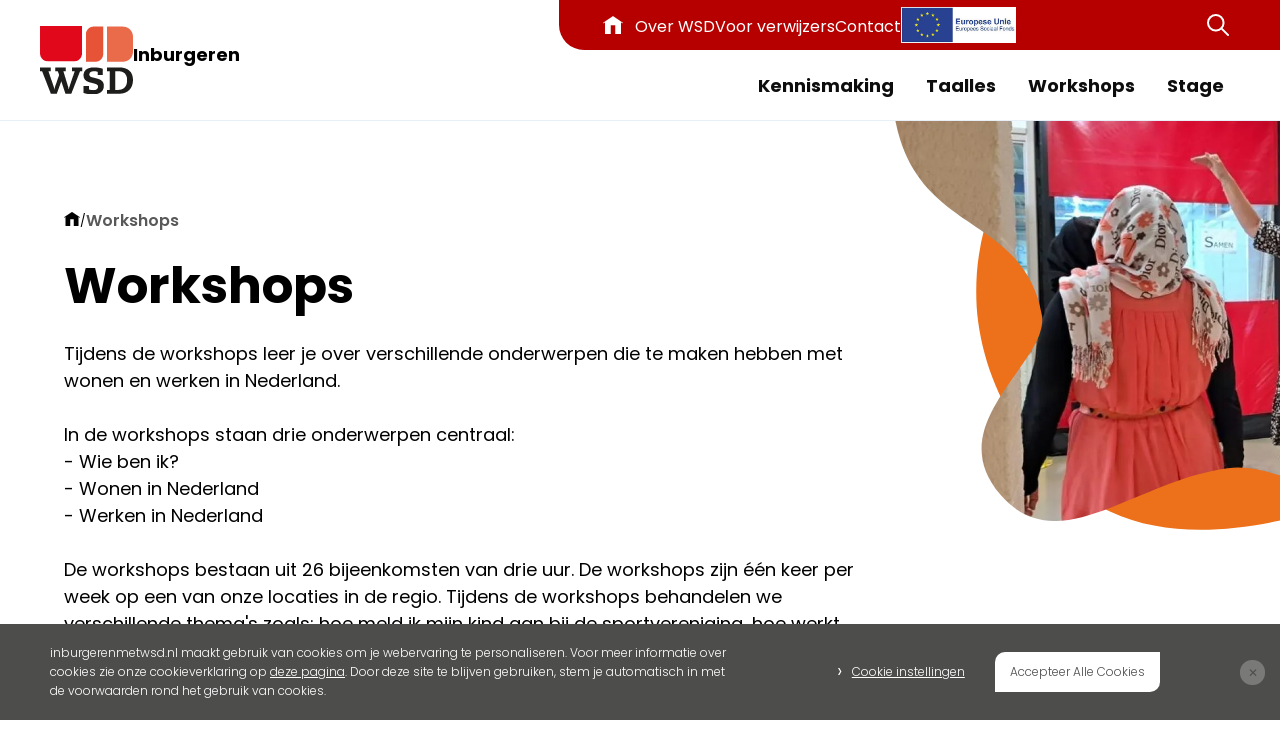

--- FILE ---
content_type: text/html; charset=UTF-8
request_url: https://www.inburgerenmetwsd.nl/workshops
body_size: 9958
content:



<!DOCTYPE html>
<html lang="nl">
	<head>
		<meta http-equiv="X-UA-Compatible" content="IE=edge">
		<meta charset="utf-8">
		<meta name="viewport" content="width=device-width, initial-scale=1, viewport-fit=cover">
		<meta name="referrer" content="origin-when-cross-origin">

									
	<title>- Inburgeren met WSDWerk.Samen.Doen</title>
	<meta name="description" content="" />

	<meta property="fb:app_id" content="">
	<meta property="og:url" content="https://www.inburgerenmetwsd.nl/workshops" />
	<meta property="og:type" content="website" />
	<meta property="og:title" content="- Inburgeren met WSDWerk.Samen.Doen" />
	<meta property="og:image" content="" />
	<meta property="og:image:width" content="1200" />
	<meta property="og:image:height" content="630" />
	<meta property="og:description" content="" />
	<meta property="og:site_name" content="Inburgeren met WSD" />
	<meta property="og:locale" content="nl" />
	<meta property="og:locale:alternate" content="nl" />
	
	<meta name="twitter:card" content="summary_large_image" />
	<meta name="twitter:site" content="" />
	<meta name="twitter:url" content="https://www.inburgerenmetwsd.nl/workshops" />
	<meta name="twitter:title" content="- Inburgeren met WSDWerk.Samen.Doen" />
	<meta name="twitter:description" content="" />
	<meta name="twitter:image" content="" />

	
	<link rel="home" href="https://www.inburgerenmetwsd.nl/" />
	<link rel="canonical" href="https://www.inburgerenmetwsd.nl/workshops">

		<link rel="preconnect" href="https://fonts.googleapis.com">
		<link rel="preconnect" href="https://fonts.gstatic.com" crossorigin>
		<link href="https://fonts.googleapis.com/css2?family=Poppins:wght@300;400;600;700&display=swap" rel="stylesheet">
		
		<link rel="stylesheet" href="https://www.inburgerenmetwsd.nl/assets/inburgeren/dist/css/styles.css?v=0.0.6">

        		
					<script>
				(function (w, d, s, l, i) {
					w[l] = w[l] || [];
					w[l].push({'gtm.start': new Date().getTime(), event: 'gtm.js'});
					var f = d.getElementsByTagName(s)[0],
					j = d.createElement(s),
					dl = l != 'dataLayer' ? '&l=' + l : '';
					j.async = true;
					j.src = 'https://www.googletagmanager.com/gtm.js?id=' + i + dl;
					f.parentNode.insertBefore(j, f);
				})(window, document, 'script', 'dataLayer', 'GTM-TP4FC86X');
			</script>
		
			</head>

	<body class="overflow-x-hidden">

					<noscript>
				<iframe src="https://www.googletagmanager.com/ns.html?id=GTM-TP4FC86X" height="0" width="0" style="display:none;visibility:hidden"></iframe>
			</noscript>
		
				<nav aria-label="Snel navigeren naar:" id="snel-navigeren" role="navigation">
			<ul>
				<li><a id="direct-link-content" href="#main">Direct naar de inhoud</a></li>
				<li><a id="direct-link-menu" href="#mainmenu">Direct naar het menu</a></li>
				<li><a id="direct-link-search" href="/zoeken">Direct naar de zoekpagina</a></li>
			</ul>
		</nav>

				
<header role="banner" class="hidden flex-col w-full h-[121px] lg:flex" aria-label="Standaard header">
        <div class="relative flex items-center w-full h-[50px] px-5 lg:px-10" data-header-topbar>
                    <div class="absolute top-[26px]">
                <a href="/" aria-label="Link naar de startpagina" class="flex items-center gap-5 w-full h-auto">
                    <img src="/assets/wsdNew/dist/images/wsdlogo.svg" alt="Het logo van WSD" class="w-[93px]" />
                    <p class="h5 relative top-[-5px]">Inburgeren</p>
                </a>            
            </div>
            <div class="w-full h-[50px] bg-white">
                <nav class="relative flex justify-end items-center gap-x-8 w-max h-full ml-auto pl-8 bg-red-dark rounded-bl-[25px]" role="navigation" aria-label="Hoofdnavigatie van de website">
                    <ul class="flex items-center gap-x-4 w-auto h-auto lg:gap-x-6" id="mainmenu">
                        <li>
                            <a href="/" id="header-home" aria-label="Link naar de startpagina">                        
                                <svg xmlns="http://www.w3.org/2000/svg" viewBox="0 0 198.09 176.24" class="w-5 h-auto">
                                    <defs>
                                        <style>
                                        .cls-3 {
                                            fill: #fff;
                                            stroke-width: 0px;
                                        }
                                        </style>
                                    </defs>
                                    <polygon class="cls-3" points="99.04 -.6 0 66.57 3.93 72.36 19.78 61.61 19.78 176.24 76.7 176.24 76.7 171.99 76.7 169.73 76.7 90.45 121.39 90.45 121.39 169.73 121.33 169.73 121.33 176.24 178.31 176.24 178.31 61.61 194.16 72.36 198.09 66.57 99.04 -.6"/>
                                </svg>
                            </a>
                        </li>

                                                                                                            <li><a href="https://www.inburgerenmetwsd.nl/over-wsd" class="small link-default text-white">Over WSD</a></li>
                                                            <li><a href="https://www.inburgerenmetwsd.nl/verwijzers" class="small link-default text-white">Voor verwijzers</a></li>
                                                            <li><a href="https://www.inburgerenmetwsd.nl/contact" class="small link-default text-white">Contact</a></li>
                                                                                        <li>
                                    <a href="https://www.inburgerenmetwsd.nl/europese-subsidie" class="small link-default text-white"><img src="/assets/wsdNew/dist/images/esf-logo.jpg" alt="Europese subsidie" class="w-[115px] h-auto" /></a>
                                </li>
                                                                        </ul>
                    <div class="flex items-center gap-x-2 w-auto h-auto">
                        <div class="translate-placeholder">
                        </div>
                        <div class="flex justify-center items-center w-[44px] h-[44px]" id="header-desktop-search-open" aria-label="Klik of druk op enter om de zoekbalk te openen" tabindex="0" role="button">
                            <svg width="22px" height="22px" viewBox="0 0 22 22" version="1.1" xmlns="http://www.w3.org/2000/svg" xmlns:xlink="http://www.w3.org/1999/xlink">
                                <g id="Symbols" stroke="none" stroke-width="1" fill="none" fill-rule="evenodd" stroke-linecap="round" stroke-linejoin="round">
                                    <g id="Topnavigatie" transform="translate(-594, -16)" stroke="#FFFFFF" stroke-width="2">
                                        <g id="Group-3" transform="translate(464, 14)">
                                            <g id="search-magnifying-glass-svgrepo-com" transform="translate(131, 3)">
                                                <path d="M13.3333333,13.3333333 L20,20 M7.77777778,15.5555556 C3.48223333,15.5555556 0,12.0733333 0,7.77777778 C0,3.48223333 3.48223333,0 7.77777778,0 C12.0733333,0 15.5555556,3.48223333 15.5555556,7.77777778 C15.5555556,12.0733333 12.0733333,15.5555556 7.77777778,15.5555556 Z" id="Vector"></path>
                                            </g>
                                        </g>
                                    </g>
                                </g>
                            </svg>
                        </div>
                    </div>  
                    <form role="search" id="header-desktop-search" class="hidden" action="/zoeken">
                        <label for="zoekvraag-header" class="hidden">Zoeken</label>
                        <input type="text" placeholder="Waar ben je naar op zoek?" name="zoekvraag" id="zoekvraag-header" />
                        <button type="submit" aria-label="Klik of druk op enter om te zoeken">
                            <svg width="23px" height="23px" viewBox="0 0 23 23" version="1.1" xmlns="http://www.w3.org/2000/svg" xmlns:xlink="http://www.w3.org/1999/xlink">
                                <g id="02-Design" stroke="none" stroke-width="1" fill="none" fill-rule="evenodd" stroke-linecap="round" stroke-linejoin="round">
                                    <g id="Contenblocks" transform="translate(-1244, -13)" stroke="#FFFFFF" stroke-width="2">
                                        <g id="Group-6" transform="translate(0, 0)">
                                            <path d="M1259.55493,28.6595224 L1266,35 M1253.77778,30.7777778 C1258.19606,30.7777778 1261.77778,27.1960558 1261.77778,22.7777778 C1261.77778,18.3594998 1258.19606,14.7777778 1253.77778,14.7777778 C1249.3595,14.7777778 1245.77778,18.3594998 1245.77778,22.7777778 C1245.77778,27.1960558 1249.3595,30.7777778 1253.77778,30.7777778 Z" id="Vector"></path>
                                        </g>
                                    </g>
                                </g>
                            </svg>         
                        </button>
                        <div id="header-desktop-search-close" tabindex="0" aria-label="Klik of druk op enter om de zoekbalk te sluiten" role="button">
                            <svg width="17px" height="17px" viewBox="0 0 17 17" version="1.1" xmlns="http://www.w3.org/2000/svg" xmlns:xlink="http://www.w3.org/1999/xlink">
                                <g id="02-Design" stroke="none" stroke-width="1" fill="none" fill-rule="evenodd" stroke-linecap="round">
                                    <g id="Contenblocks" transform="translate(-1181, -19)" stroke="#FFFFFF" stroke-width="2">
                                        <g id="Vector-path-3-Copy" transform="translate(1182, 20)">
                                            <path d="M0,0 L15,15 M15,0 L0,15" id="Vector-path-2"></path>
                                        </g>
                                    </g>
                                </g>
                            </svg>
                        </div>
                    </form>
                </nav>
            </div>
            </div>

        <div class="w-full h-[70px] pr-5 bg-white lg:pr-10">
                    <div class="w-full h-[70px] bg-white">
                <nav role="navigation" class="flex justify-end items-center gap-x-8 w-max h-full ml-auto" aria-label="Subnavigatie van de website">
                    <ul class="relative flex items-center gap-x-4 w-auto h-[70px] lg:gap-x-6">
                                                                                                            <li class="px-4"><a href="https://www.inburgerenmetwsd.nl/kennismaking" class="link-header text-black underline-offset-4 font-semibold lg:font-bold">Kennismaking</a></li>
                                                            <li class="px-4"><a href="https://www.inburgerenmetwsd.nl/taalles" class="link-header text-black underline-offset-4 font-semibold lg:font-bold">Taalles</a></li>
                                                            <li class="px-4"><a href="https://www.inburgerenmetwsd.nl/workshops" class="link-header text-black underline-offset-4 font-semibold lg:font-bold">Workshops</a></li>
                                                            <li class="px-4"><a href="https://www.inburgerenmetwsd.nl/stage" class="link-header text-black underline-offset-4 font-semibold lg:font-bold">Stage</a></li>
                                                                        </ul>
                </nav>
            </div>
            </div>
</header>

<header role="banner" class="flex flex-col w-full h-auto bg-white lg:hidden" id="mobile-header" aria-label="Mobiele header">
    <div class="container">
        <div class="flex justify-between items-center w-full h-[70px] py-3">
            <a href="/" aria-label="Link naar de startpagina" class="flex items-center gap-3 w-auto h-auto">
                <img src="/assets/wsdNew/dist/images/wsdlogo.svg" alt="Het logo van WSD" class="h-[46px] w-auto" />
            </a>   
            <div class="flex items-center w-auto h-auto">
                <div class="flex justify-center items-center w-[44px] h-[44px]" id="header-mobile-search-toggle" aria-label="Klik of druk op enter om de zoekbalk te openen of te sluiten" tabindex="0" role="button">
                    <svg width="23px" height="23px" viewBox="0 0 23 23" version="1.1" xmlns="http://www.w3.org/2000/svg" xmlns:xlink="http://www.w3.org/1999/xlink">
                        <g id="02-Design" stroke="none" stroke-width="1" fill="none" fill-rule="evenodd" stroke-linecap="round" stroke-linejoin="round">
                            <g id="Contenblocks" transform="translate(-1244, -13)" stroke="#FFFFFF" stroke-width="2">
                                <g id="Group-6" transform="translate(0, 0)">
                                    <path d="M1259.55493,28.6595224 L1266,35 M1253.77778,30.7777778 C1258.19606,30.7777778 1261.77778,27.1960558 1261.77778,22.7777778 C1261.77778,18.3594998 1258.19606,14.7777778 1253.77778,14.7777778 C1249.3595,14.7777778 1245.77778,18.3594998 1245.77778,22.7777778 C1245.77778,27.1960558 1249.3595,30.7777778 1253.77778,30.7777778 Z" id="Vector"></path>
                                </g>
                            </g>
                        </g>
                    </svg>
                </div>
                <div class="flex justify-center items-center w-[44px] h-[44px]" id="header-mobile-hamburger-toggle" aria-haspopup="true" aria-expanded="false" tabindex="0">
                    <svg width="22px" height="16px" viewBox="0 0 22 16" version="1.1" xmlns="http://www.w3.org/2000/svg" xmlns:xlink="http://www.w3.org/1999/xlink">
                        <g id="02-Design" stroke="none" stroke-width="1" fill="none" fill-rule="evenodd" stroke-linecap="round">
                            <g id="Contenblocks" transform="translate(-1210, -19)" stroke="#FFFFFF" stroke-width="2">
                                <g id="Vector-path-Copy-4" transform="translate(1211, 20)">
                                    <path d="M0,7 L20,7 M0,0 L20,0 M0,14 L20,14" id="Vector-path-Copy-3"></path>
                                </g>
                            </g>
                        </g>
                    </svg>
                </div>
            </div>        
        </div>
    </div>

        <div class="hidden justify-center items-center w-full h-auto p-4 bg-red-dark" id="header-mobile-search">
        <form class="relative w-full h-auto" role="search" action="zoeken" aria-label="Stel je zoekvraag en krijg alle pagina's met informatie over jouw zoekvraag te zien">
            <label for="zoekvraag-header-mobiel" class="hidden">Zoeken</label>
            <input type="text" placeholder="Waar ben je naar op zoek?" name="zoekvraag" id="zoekvraag-header-mobiel" />
            <button type="submit" aria-label="Klik of druk op enter om te zoeken">
                <svg width="23px" height="23px" viewBox="0 0 23 23" version="1.1" xmlns="http://www.w3.org/2000/svg" xmlns:xlink="http://www.w3.org/1999/xlink">
                    <g id="02-Design" stroke="none" stroke-width="1" fill="none" fill-rule="evenodd" stroke-linecap="round" stroke-linejoin="round">
                        <g id="Contenblocks" transform="translate(-1244, -13)" stroke="#FFFFFF" stroke-width="2">
                            <g id="Group-6" transform="translate(0, 0)">
                                <path d="M1259.55493,28.6595224 L1266,35 M1253.77778,30.7777778 C1258.19606,30.7777778 1261.77778,27.1960558 1261.77778,22.7777778 C1261.77778,18.3594998 1258.19606,14.7777778 1253.77778,14.7777778 C1249.3595,14.7777778 1245.77778,18.3594998 1245.77778,22.7777778 C1245.77778,27.1960558 1249.3595,30.7777778 1253.77778,30.7777778 Z" id="Vector"></path>
                            </g>
                        </g>
                    </g>
                </svg>         
            </button>
            <div id="header-mobile-search-close" tabindex="0" aria-label="Klik of druk op enter om de zoekbalk te sluiten" role="button">
                <svg width="17px" height="17px" viewBox="0 0 17 17" version="1.1" xmlns="http://www.w3.org/2000/svg" xmlns:xlink="http://www.w3.org/1999/xlink">
                    <g id="02-Design" stroke="none" stroke-width="1" fill="none" fill-rule="evenodd" stroke-linecap="round">
                        <g id="Contenblocks" transform="translate(-1181, -19)" stroke="#FFFFFF" stroke-width="2">
                            <g id="Vector-path-3-Copy" transform="translate(1182, 20)">
                                <path d="M0,0 L15,15 M15,0 L0,15" id="Vector-path-2"></path>
                            </g>
                        </g>
                    </g>
                </svg>
            </div>
        </form>
    </div>

        <div class="hidden justify-center items-center w-full h-auto py-4 bg-white" id="header-mobile-hamburger">
        <div class="container">
            <nav role="navigation" aria-label="Volledige navigatie van de website op mobiele apparaten" class="grid grid-cols-1 gap-y-3 w-full h-auto">
                <ul class="flex flex-col gap-y-3 w-full h-auto">
                    <a href="/"><li class="link-default">Home</li></a>
                                                                                                                                    <a href="https://www.inburgerenmetwsd.nl/over-wsd"><li class="link-default">Over WSD</li></a>
                                                                                                                                            <a href="https://www.inburgerenmetwsd.nl/verwijzers"><li class="link-default">Voor verwijzers</li></a>
                                                                                                                                                                        </ul>
                <ul class="flex flex-col gap-y-3 w-full h-auto">
                                                                        <a href="https://www.inburgerenmetwsd.nl/kennismaking"><li class="link-default">Kennismaking</li></a>
                                                    <a href="https://www.inburgerenmetwsd.nl/taalles"><li class="link-default">Taalles</li></a>
                                                    <a href="https://www.inburgerenmetwsd.nl/workshops"><li class="link-default">Workshops</li></a>
                                                    <a href="https://www.inburgerenmetwsd.nl/stage"><li class="link-default">Stage</li></a>
                                                            </ul>
                <ul class="flex flex-col gap-y-3 w-full h-auto">
                    <a href="/contact"><li class="link-default">Contact</li></a>
                                        <a href="https://www.inburgerenmetwsd.nl/europese-subsidie"><li class="link-default"><img src="/assets/wsdNew/dist/images/esf-logo.jpg" alt="Europese subsidie" class="w-[115px] h-auto" /></li></a>
                                    </ul>
            </nav>
        </div>
    </div>

</header>

<div class="translate-google">
    
<div id="google_translate_element">

</div>
<script type="text/javascript"> 
    function googleTranslateElementInit() {
        new google.translate.TranslateElement({pageLanguage: 'nl'}, 'google_translate_element');
    }
</script></div>
				<main id="main" role="main" class="flex flex-col w-full h-auto pt-[70px] lg:pt-[121px] overflow-hidden">
			
        
                                        
                                        
        
<section class="relative w-full h-auto overflow-hidden lg:overflow-visible mt-0 mb-0">
    <div class="static top-0 flex justify-end w-full h-full user-select-none sm:absolute">
        <div class="relative top-[-50px] left-[33px] flex flex-start w-full h-auto sm:w-1/2 sm:top-0 sm:left-60">
            <div data-hero-background-container data-hero-background-container-small style="background-image: url(https://www.inburgerenmetwsd.nl/uploads/wsdNew/_img1920x1080fit/59122/Foto-1-taaldocent-Marina.webp)" aria-hidden="true">
                <img data-hero-background data-hero-background-background-small src="/assets/wsdNew/dist/images/shapes/hero-mask.svg"  alt="Een docent legt tijdens een workshop uit hoe je een roldeur opent"  class="rs_skip" />    
            </div>
            <img aria-hidden="true" data-hero-shape data-hero-shape-small src="/assets/wsdNew/dist/images/shapes/blob.svg" alt="Een docent legt tijdens een workshop uit hoe je een roldeur opent" /> 
        </div>
    </div>
    <div class="container">
        <div class="z-10 relative flex flex-col w-full h-auto py-0 sm:py-32">
            <div class="relative flex flex-col max-w-[400px] w-full h-auto lg:max-w-[600px] xl:max-w-[800px]">
                                                    <section class="rs_skip absolute top-[-40px] w-full h-auto" data-breadcrumbs>
                        <div class="flex flex-col gap-y-12 w-full h-auto" role="navigation" aria-label="Navigeer hier eenvoudig terug naar voorgaande pagina's">
                            <ul class="flex items-center w-full h-auto gap-2">
                                <li>
                                    <a href="https://www.inburgerenmetwsd.nl/" aria-label="Link naar de startpagina">
                                        <svg xmlns="http://www.w3.org/2000/svg" viewBox="0 0 198.09 176.24" class="relative bottom-[2px] w-4 h-auto">
                                            <defs>
                                                <style>
                                                    .cls-4 {
                                                        fill: #000;
                                                        stroke-width: 0px;
                                                    }
                                                </style>
                                            </defs>
                                            <polygon class="cls-4" points="99.04 -.6 0 66.57 3.93 72.36 19.78 61.61 19.78 176.24 76.7 176.24 76.7 171.99 76.7 169.73 76.7 90.45 121.39 90.45 121.39 169.73 121.33 169.73 121.33 176.24 178.31 176.24 178.31 61.61 194.16 72.36 198.09 66.57 99.04 -.6"></polygon>
                                        </svg>
                                    </a>
                                </li>

                                                                
                                
                                <li class="text-xs">/</li>
                                <li><p class="small text-grey-breadcrumb font-semibold">Workshops</p></li>
                            </ul>
                        </div>
                    </section>
                
                <h1 class="mb-4">Workshops</h1>

                
                                    <div class="mb-8 sm:mb-14"><p>Tijdens de workshops leer je over verschillende onderwerpen die te maken hebben met wonen en werken in Nederland. </p>
<p><br />In de workshops staan drie onderwerpen centraal:<br /></p>
<p>- Wie ben ik? ​</p>
<p>- Wonen in Nederland ​</p>
<p>- Werken in Nederland</p>
<p><br />De workshops bestaan uit 26 bijeenkomsten van drie uur. De workshops zijn één keer per week op een van onze locaties in de regio. Tijdens de workshops behandelen we verschillende thema's zoals: hoe meld ik mijn kind aan bij de sportvereniging, hoe werkt afval scheiden, hoe maak ik een CV en hoe kan ik vrijwilligerswerk gaan doen. Ook ga je regelmatig op excursie. Bijvoorbeeld naar de milieustraat, het gemeentehuis of de bibliotheek. De groep met wie jij workshops volgt spreken dezelfde taal als jij. Er is een tolk aanwezig zodat je informatie goed begrijpt.<br /><br /></p></div>
                
                
            </div>
        </div>
    </div>
</section>
    
                                        
                                            
        
<section class="w-full h-auto mt-0 mb-12 sm:mb-16 md:mb-20 lg:mb-24">
    <div class="container">
        <div class="flex flex-col gap-y-12 w-full h-auto">
            <div class="flex flex-col gap-y-12 w-full h-auto">
                                    <h2>Locaties</h2>
                                
                                    <p>De workshops geven we op verschillende locaties. Dan is de workshop zo dicht mogelijk bij jou in de buurt. Tijdens de kennismaking hoor je op welke locatie jij workshops gaat volgen.</p>
                            </div>
            <div class="grid grid-cols-1 gap-8 w-full h-auto md:grid-cols-2">
                                    <div class="flex flex-col w-full h-full" role="article">
                        <div data-location class="flex flex-col gap-5 w-full h-auto xl:flex-row">

                            
                            <div class="flex flex-col w-full h-auto">
                                <h3 class="h4 mb-4">WSD locatie Boxtel</h3>
                                                                    <div class="flex gap-x-10 w-full h-auto">
                                        <div class="max-w-[200px] w-full h-auto">
                                            <p>Schouwrooij 20<br />
5281 RE Boxtel</p>
                                        </div>

                                                                                    <div class="max-w-[200px] w-full h-auto">
                                                <p>Postbus 173<br />
5280 AD Boxtel</p>
                                            </div>
                                             
                                    </div>
                                
                                                                    <ul class="flex flex-col gap-y-2.5 w-full h-auto mt-4">
                                                                                    <li>
                                                <div class="relative flex w-full gap-x-2.5 h-auto">
                                                    <svg aria-hidden="true" class="relative top-[3px]" width="16px" height="16px" viewBox="0 0 16 16" version="1.1" xmlns="http://www.w3.org/2000/svg" xmlns:xlink="http://www.w3.org/1999/xlink">
                                                        <g id="Symbols" stroke="none" stroke-width="1" fill="none" fill-rule="evenodd">
                                                            <g id="Footer" transform="translate(-419, -136)" fill="#B60000" fill-rule="nonzero">
                                                                <g id="Group-4" transform="translate(419.5, 132)">
                                                                    <g id="" transform="translate(0, 4.5)">
                                                                        <path d="M3,6.48 C3.61333333,7.65333333 4.39333333,8.71333333 5.34,9.66 C6.28666667,10.6066667 7.34666667,11.3866667 8.52,12 L10.36,10.16 C10.4666667,10.04 10.6,9.96 10.76,9.92 C10.92,9.88 11.0733333,9.89333333 11.22,9.96 C12.1,10.2666667 13.0866667,10.42 14.18,10.42 C14.4066667,10.42 14.6,10.5 14.76,10.66 C14.92,10.82 15,11.0133333 15,11.24 L15,14.18 C15,14.4066667 14.92,14.6 14.76,14.76 C14.6,14.92 14.4066667,15 14.18,15 C12.26,15 10.42,14.6266667 8.66,13.88 C6.96666667,13.16 5.46666667,12.1466667 4.16,10.84 C2.85333333,9.53333333 1.84,8.03333333 1.12,6.34 C0.373333333,4.58 0,2.74 0,0.82 C0,0.593333333 0.08,0.4 0.24,0.24 C0.4,0.08 0.593333333,0 0.82,0 L3.76,0 C3.98666667,0 4.18,0.08 4.34,0.24 C4.5,0.4 4.58,0.593333333 4.58,0.82 C4.58,1.91333333 4.73333333,2.9 5.04,3.78 C5.08,3.92666667 5.08666667,4.08 5.06,4.24 C5.03333333,4.4 4.96,4.53333333 4.84,4.64 L3,6.48 Z" id="Path"></path>
                                                                    </g>
                                                                </g>
                                                            </g>
                                                        </g>
                                                    </svg>
                                                    <a href="tel:0411 - 650 111" class="link-default text-red-dark hover:underline hover:font-bold">0411 - 650 111</a>
                                                </div>
                                            </li>
                                                                                                                            <li>
                                                <div class="relative flex w-full gap-x-2.5 h-auto">
                                                    <svg aria-hidden="true" class="relative top-[4px]" width="18px" height="14px" viewBox="0 0 18 14" version="1.1" xmlns="http://www.w3.org/2000/svg" xmlns:xlink="http://www.w3.org/1999/xlink">
                                                        <g id="Symbols" stroke="none" stroke-width="1" fill="none" fill-rule="evenodd">
                                                            <g id="Footer" transform="translate(-418, -171)" fill="#B60000" fill-rule="nonzero">
                                                                <g id="Group-5" transform="translate(418.68, 166)">
                                                                    <g id="email---material" transform="translate(-0, 5.32)">
                                                                        <path d="M15,3.36 L15,1.68 L8.32,5.86 L1.64,1.68 L1.64,3.36 L8.32,7.5 L15,3.36 Z M15,0 C15.4533333,0 15.84,0.166666667 16.16,0.5 C16.48,0.833333333 16.64,1.22666667 16.64,1.68 L16.64,11.68 C16.64,12.1333333 16.48,12.5266667 16.16,12.86 C15.84,13.1933333 15.4533333,13.36 15,13.36 L1.64,13.36 C1.18666667,13.36 0.8,13.1933333 0.48,12.86 C0.16,12.5266667 0,12.1333333 0,11.68 L0,1.68 C0,1.22666667 0.16,0.833333333 0.48,0.5 C0.8,0.166666667 1.18666667,0 1.64,0 L15,0 Z" id="Shape"></path>
                                                                    </g>
                                                                </g>
                                                            </g>
                                                        </g>
                                                    </svg>
                                                    <a href="mailto:info@wsd-groep.nl" class="link-default text-red-dark hover:underline hover:font-bold">info@wsd-groep.nl</a>
                                                </div>
                                            </li>
                                                                            </ul>
                                
                                                                    <div class="mt-4">
                                        <a 
                                                                                            href="https://maps.app.goo.gl/Qj1FxWdzsf94Jnok6"
                                                target="_blank"
                                                                                        data-button
                                            data-button-outlined
                                                                                            aria-label="Open deze locatie op Google Maps - (Opent in een nieuw tabblad)"
                                                                                    >
                                            Open deze locatie op Google Maps
                                            <svg aria-hidden="true" width="8px" height="15px" viewBox="0 0 8 15" version="1.1" xmlns="http://www.w3.org/2000/svg" xmlns:xlink="http://www.w3.org/1999/xlink">
                                                <g id="Symbols" stroke="none" stroke-width="1" fill="none" fill-rule="evenodd" stroke-linecap="round" stroke-linejoin="round">
                                                    <g id="Button-New/active" transform="translate(-154, -18)" stroke="#FFFFFF" stroke-width="2">
                                                        <g id="chevron-right-alt-svgrepo-com" transform="translate(155, 19)">
                                                            <path d="M0,13 L5.91008348,6.73031667 L5.91008348,6.73031667 C6.02997217,6.60313333 6.02997217,6.39686667 5.91008348,6.26968333 L5.91008348,6.26968333 L0,0" id="Path"></path>
                                                        </g>
                                                    </g>
                                                </g>
                                            </svg>
                                        </a>
                                    </div>
                                
                                                            </div>
                        </div>
                    </div>
                                    <div class="flex flex-col w-full h-full" role="article">
                        <div data-location class="flex flex-col gap-5 w-full h-auto xl:flex-row">

                            
                            <div class="flex flex-col w-full h-auto">
                                <h3 class="h4 mb-4">WSD locatie Best</h3>
                                                                    <div class="flex gap-x-10 w-full h-auto">
                                        <div class="max-w-[200px] w-full h-auto">
                                            <p>Industrieweg 158<br />
5683 CG Best</p>
                                        </div>

                                             
                                    </div>
                                
                                                                    <ul class="flex flex-col gap-y-2.5 w-full h-auto mt-4">
                                                                                    <li>
                                                <div class="relative flex w-full gap-x-2.5 h-auto">
                                                    <svg aria-hidden="true" class="relative top-[3px]" width="16px" height="16px" viewBox="0 0 16 16" version="1.1" xmlns="http://www.w3.org/2000/svg" xmlns:xlink="http://www.w3.org/1999/xlink">
                                                        <g id="Symbols" stroke="none" stroke-width="1" fill="none" fill-rule="evenodd">
                                                            <g id="Footer" transform="translate(-419, -136)" fill="#B60000" fill-rule="nonzero">
                                                                <g id="Group-4" transform="translate(419.5, 132)">
                                                                    <g id="" transform="translate(0, 4.5)">
                                                                        <path d="M3,6.48 C3.61333333,7.65333333 4.39333333,8.71333333 5.34,9.66 C6.28666667,10.6066667 7.34666667,11.3866667 8.52,12 L10.36,10.16 C10.4666667,10.04 10.6,9.96 10.76,9.92 C10.92,9.88 11.0733333,9.89333333 11.22,9.96 C12.1,10.2666667 13.0866667,10.42 14.18,10.42 C14.4066667,10.42 14.6,10.5 14.76,10.66 C14.92,10.82 15,11.0133333 15,11.24 L15,14.18 C15,14.4066667 14.92,14.6 14.76,14.76 C14.6,14.92 14.4066667,15 14.18,15 C12.26,15 10.42,14.6266667 8.66,13.88 C6.96666667,13.16 5.46666667,12.1466667 4.16,10.84 C2.85333333,9.53333333 1.84,8.03333333 1.12,6.34 C0.373333333,4.58 0,2.74 0,0.82 C0,0.593333333 0.08,0.4 0.24,0.24 C0.4,0.08 0.593333333,0 0.82,0 L3.76,0 C3.98666667,0 4.18,0.08 4.34,0.24 C4.5,0.4 4.58,0.593333333 4.58,0.82 C4.58,1.91333333 4.73333333,2.9 5.04,3.78 C5.08,3.92666667 5.08666667,4.08 5.06,4.24 C5.03333333,4.4 4.96,4.53333333 4.84,4.64 L3,6.48 Z" id="Path"></path>
                                                                    </g>
                                                                </g>
                                                            </g>
                                                        </g>
                                                    </svg>
                                                    <a href="tel:0411 - 650111" class="link-default text-red-dark hover:underline hover:font-bold">0411 - 650111</a>
                                                </div>
                                            </li>
                                                                                                                            <li>
                                                <div class="relative flex w-full gap-x-2.5 h-auto">
                                                    <svg aria-hidden="true" class="relative top-[4px]" width="18px" height="14px" viewBox="0 0 18 14" version="1.1" xmlns="http://www.w3.org/2000/svg" xmlns:xlink="http://www.w3.org/1999/xlink">
                                                        <g id="Symbols" stroke="none" stroke-width="1" fill="none" fill-rule="evenodd">
                                                            <g id="Footer" transform="translate(-418, -171)" fill="#B60000" fill-rule="nonzero">
                                                                <g id="Group-5" transform="translate(418.68, 166)">
                                                                    <g id="email---material" transform="translate(-0, 5.32)">
                                                                        <path d="M15,3.36 L15,1.68 L8.32,5.86 L1.64,1.68 L1.64,3.36 L8.32,7.5 L15,3.36 Z M15,0 C15.4533333,0 15.84,0.166666667 16.16,0.5 C16.48,0.833333333 16.64,1.22666667 16.64,1.68 L16.64,11.68 C16.64,12.1333333 16.48,12.5266667 16.16,12.86 C15.84,13.1933333 15.4533333,13.36 15,13.36 L1.64,13.36 C1.18666667,13.36 0.8,13.1933333 0.48,12.86 C0.16,12.5266667 0,12.1333333 0,11.68 L0,1.68 C0,1.22666667 0.16,0.833333333 0.48,0.5 C0.8,0.166666667 1.18666667,0 1.64,0 L15,0 Z" id="Shape"></path>
                                                                    </g>
                                                                </g>
                                                            </g>
                                                        </g>
                                                    </svg>
                                                    <a href="mailto:info@wsd-groep.nl" class="link-default text-red-dark hover:underline hover:font-bold">info@wsd-groep.nl</a>
                                                </div>
                                            </li>
                                                                            </ul>
                                
                                                                    <div class="mt-4">
                                        <a 
                                                                                            href="https://maps.app.goo.gl/Fe3mqGipZ8yP4MgP8"
                                                target="_blank"
                                                                                        data-button
                                            data-button-outlined
                                                                                            aria-label="Open deze locatie op Google Maps - (Opent in een nieuw tabblad)"
                                                                                    >
                                            Open deze locatie op Google Maps
                                            <svg aria-hidden="true" width="8px" height="15px" viewBox="0 0 8 15" version="1.1" xmlns="http://www.w3.org/2000/svg" xmlns:xlink="http://www.w3.org/1999/xlink">
                                                <g id="Symbols" stroke="none" stroke-width="1" fill="none" fill-rule="evenodd" stroke-linecap="round" stroke-linejoin="round">
                                                    <g id="Button-New/active" transform="translate(-154, -18)" stroke="#FFFFFF" stroke-width="2">
                                                        <g id="chevron-right-alt-svgrepo-com" transform="translate(155, 19)">
                                                            <path d="M0,13 L5.91008348,6.73031667 L5.91008348,6.73031667 C6.02997217,6.60313333 6.02997217,6.39686667 5.91008348,6.26968333 L5.91008348,6.26968333 L0,0" id="Path"></path>
                                                        </g>
                                                    </g>
                                                </g>
                                            </svg>
                                        </a>
                                    </div>
                                
                                                            </div>
                        </div>
                    </div>
                                    <div class="flex flex-col w-full h-full" role="article">
                        <div data-location class="flex flex-col gap-5 w-full h-auto xl:flex-row">

                            
                            <div class="flex flex-col w-full h-auto">
                                <h3 class="h4 mb-4">Het Goed Schijndel</h3>
                                                                    <div class="flex gap-x-10 w-full h-auto">
                                        <div class="max-w-[200px] w-full h-auto">
                                            <p>Ambachtstraat 19<br />
5481 SM Schijndel</p>
                                        </div>

                                             
                                    </div>
                                
                                                                    <ul class="flex flex-col gap-y-2.5 w-full h-auto mt-4">
                                                                                    <li>
                                                <div class="relative flex w-full gap-x-2.5 h-auto">
                                                    <svg aria-hidden="true" class="relative top-[3px]" width="16px" height="16px" viewBox="0 0 16 16" version="1.1" xmlns="http://www.w3.org/2000/svg" xmlns:xlink="http://www.w3.org/1999/xlink">
                                                        <g id="Symbols" stroke="none" stroke-width="1" fill="none" fill-rule="evenodd">
                                                            <g id="Footer" transform="translate(-419, -136)" fill="#B60000" fill-rule="nonzero">
                                                                <g id="Group-4" transform="translate(419.5, 132)">
                                                                    <g id="" transform="translate(0, 4.5)">
                                                                        <path d="M3,6.48 C3.61333333,7.65333333 4.39333333,8.71333333 5.34,9.66 C6.28666667,10.6066667 7.34666667,11.3866667 8.52,12 L10.36,10.16 C10.4666667,10.04 10.6,9.96 10.76,9.92 C10.92,9.88 11.0733333,9.89333333 11.22,9.96 C12.1,10.2666667 13.0866667,10.42 14.18,10.42 C14.4066667,10.42 14.6,10.5 14.76,10.66 C14.92,10.82 15,11.0133333 15,11.24 L15,14.18 C15,14.4066667 14.92,14.6 14.76,14.76 C14.6,14.92 14.4066667,15 14.18,15 C12.26,15 10.42,14.6266667 8.66,13.88 C6.96666667,13.16 5.46666667,12.1466667 4.16,10.84 C2.85333333,9.53333333 1.84,8.03333333 1.12,6.34 C0.373333333,4.58 0,2.74 0,0.82 C0,0.593333333 0.08,0.4 0.24,0.24 C0.4,0.08 0.593333333,0 0.82,0 L3.76,0 C3.98666667,0 4.18,0.08 4.34,0.24 C4.5,0.4 4.58,0.593333333 4.58,0.82 C4.58,1.91333333 4.73333333,2.9 5.04,3.78 C5.08,3.92666667 5.08666667,4.08 5.06,4.24 C5.03333333,4.4 4.96,4.53333333 4.84,4.64 L3,6.48 Z" id="Path"></path>
                                                                    </g>
                                                                </g>
                                                            </g>
                                                        </g>
                                                    </svg>
                                                    <a href="tel:0411 - 650111" class="link-default text-red-dark hover:underline hover:font-bold">0411 - 650111</a>
                                                </div>
                                            </li>
                                                                                                                            <li>
                                                <div class="relative flex w-full gap-x-2.5 h-auto">
                                                    <svg aria-hidden="true" class="relative top-[4px]" width="18px" height="14px" viewBox="0 0 18 14" version="1.1" xmlns="http://www.w3.org/2000/svg" xmlns:xlink="http://www.w3.org/1999/xlink">
                                                        <g id="Symbols" stroke="none" stroke-width="1" fill="none" fill-rule="evenodd">
                                                            <g id="Footer" transform="translate(-418, -171)" fill="#B60000" fill-rule="nonzero">
                                                                <g id="Group-5" transform="translate(418.68, 166)">
                                                                    <g id="email---material" transform="translate(-0, 5.32)">
                                                                        <path d="M15,3.36 L15,1.68 L8.32,5.86 L1.64,1.68 L1.64,3.36 L8.32,7.5 L15,3.36 Z M15,0 C15.4533333,0 15.84,0.166666667 16.16,0.5 C16.48,0.833333333 16.64,1.22666667 16.64,1.68 L16.64,11.68 C16.64,12.1333333 16.48,12.5266667 16.16,12.86 C15.84,13.1933333 15.4533333,13.36 15,13.36 L1.64,13.36 C1.18666667,13.36 0.8,13.1933333 0.48,12.86 C0.16,12.5266667 0,12.1333333 0,11.68 L0,1.68 C0,1.22666667 0.16,0.833333333 0.48,0.5 C0.8,0.166666667 1.18666667,0 1.64,0 L15,0 Z" id="Shape"></path>
                                                                    </g>
                                                                </g>
                                                            </g>
                                                        </g>
                                                    </svg>
                                                    <a href="mailto:info@wsd-groep.nl" class="link-default text-red-dark hover:underline hover:font-bold">info@wsd-groep.nl</a>
                                                </div>
                                            </li>
                                                                            </ul>
                                
                                                                    <div class="mt-4">
                                        <a 
                                                                                            href="https://www.google.com/maps/place/Ambachtstraat+19,+5481+SM+Schijndel/@51.6059485,5.443507,17z/data=!3m1!4b1!4m6!3m5!1s0x47c6e6dc145f93c5:0x6be9925cd7a966a6!8m2!3d51.6059485!4d5.443507!16s%2Fg%2F11cp7js37n?entry=ttu"
                                                target="_blank"
                                                                                        data-button
                                            data-button-outlined
                                                                                            aria-label="Open deze locatie op Google Maps - (Opent in een nieuw tabblad)"
                                                                                    >
                                            Open deze locatie op Google Maps
                                            <svg aria-hidden="true" width="8px" height="15px" viewBox="0 0 8 15" version="1.1" xmlns="http://www.w3.org/2000/svg" xmlns:xlink="http://www.w3.org/1999/xlink">
                                                <g id="Symbols" stroke="none" stroke-width="1" fill="none" fill-rule="evenodd" stroke-linecap="round" stroke-linejoin="round">
                                                    <g id="Button-New/active" transform="translate(-154, -18)" stroke="#FFFFFF" stroke-width="2">
                                                        <g id="chevron-right-alt-svgrepo-com" transform="translate(155, 19)">
                                                            <path d="M0,13 L5.91008348,6.73031667 L5.91008348,6.73031667 C6.02997217,6.60313333 6.02997217,6.39686667 5.91008348,6.26968333 L5.91008348,6.26968333 L0,0" id="Path"></path>
                                                        </g>
                                                    </g>
                                                </g>
                                            </svg>
                                        </a>
                                    </div>
                                
                                                            </div>
                        </div>
                    </div>
                                    <div class="flex flex-col w-full h-full" role="article">
                        <div data-location class="flex flex-col gap-5 w-full h-auto xl:flex-row">

                            
                            <div class="flex flex-col w-full h-auto">
                                <h3 class="h4 mb-4">&#039;t Spectrum Schijndel</h3>
                                                                    <div class="flex gap-x-10 w-full h-auto">
                                        <div class="max-w-[200px] w-full h-auto">
                                            <p>Steeg 9<br />
5482 WN Schijndel</p>
                                        </div>

                                             
                                    </div>
                                
                                                                    <ul class="flex flex-col gap-y-2.5 w-full h-auto mt-4">
                                                                                    <li>
                                                <div class="relative flex w-full gap-x-2.5 h-auto">
                                                    <svg aria-hidden="true" class="relative top-[3px]" width="16px" height="16px" viewBox="0 0 16 16" version="1.1" xmlns="http://www.w3.org/2000/svg" xmlns:xlink="http://www.w3.org/1999/xlink">
                                                        <g id="Symbols" stroke="none" stroke-width="1" fill="none" fill-rule="evenodd">
                                                            <g id="Footer" transform="translate(-419, -136)" fill="#B60000" fill-rule="nonzero">
                                                                <g id="Group-4" transform="translate(419.5, 132)">
                                                                    <g id="" transform="translate(0, 4.5)">
                                                                        <path d="M3,6.48 C3.61333333,7.65333333 4.39333333,8.71333333 5.34,9.66 C6.28666667,10.6066667 7.34666667,11.3866667 8.52,12 L10.36,10.16 C10.4666667,10.04 10.6,9.96 10.76,9.92 C10.92,9.88 11.0733333,9.89333333 11.22,9.96 C12.1,10.2666667 13.0866667,10.42 14.18,10.42 C14.4066667,10.42 14.6,10.5 14.76,10.66 C14.92,10.82 15,11.0133333 15,11.24 L15,14.18 C15,14.4066667 14.92,14.6 14.76,14.76 C14.6,14.92 14.4066667,15 14.18,15 C12.26,15 10.42,14.6266667 8.66,13.88 C6.96666667,13.16 5.46666667,12.1466667 4.16,10.84 C2.85333333,9.53333333 1.84,8.03333333 1.12,6.34 C0.373333333,4.58 0,2.74 0,0.82 C0,0.593333333 0.08,0.4 0.24,0.24 C0.4,0.08 0.593333333,0 0.82,0 L3.76,0 C3.98666667,0 4.18,0.08 4.34,0.24 C4.5,0.4 4.58,0.593333333 4.58,0.82 C4.58,1.91333333 4.73333333,2.9 5.04,3.78 C5.08,3.92666667 5.08666667,4.08 5.06,4.24 C5.03333333,4.4 4.96,4.53333333 4.84,4.64 L3,6.48 Z" id="Path"></path>
                                                                    </g>
                                                                </g>
                                                            </g>
                                                        </g>
                                                    </svg>
                                                    <a href="tel:0411 - 650111" class="link-default text-red-dark hover:underline hover:font-bold">0411 - 650111</a>
                                                </div>
                                            </li>
                                                                                                                            <li>
                                                <div class="relative flex w-full gap-x-2.5 h-auto">
                                                    <svg aria-hidden="true" class="relative top-[4px]" width="18px" height="14px" viewBox="0 0 18 14" version="1.1" xmlns="http://www.w3.org/2000/svg" xmlns:xlink="http://www.w3.org/1999/xlink">
                                                        <g id="Symbols" stroke="none" stroke-width="1" fill="none" fill-rule="evenodd">
                                                            <g id="Footer" transform="translate(-418, -171)" fill="#B60000" fill-rule="nonzero">
                                                                <g id="Group-5" transform="translate(418.68, 166)">
                                                                    <g id="email---material" transform="translate(-0, 5.32)">
                                                                        <path d="M15,3.36 L15,1.68 L8.32,5.86 L1.64,1.68 L1.64,3.36 L8.32,7.5 L15,3.36 Z M15,0 C15.4533333,0 15.84,0.166666667 16.16,0.5 C16.48,0.833333333 16.64,1.22666667 16.64,1.68 L16.64,11.68 C16.64,12.1333333 16.48,12.5266667 16.16,12.86 C15.84,13.1933333 15.4533333,13.36 15,13.36 L1.64,13.36 C1.18666667,13.36 0.8,13.1933333 0.48,12.86 C0.16,12.5266667 0,12.1333333 0,11.68 L0,1.68 C0,1.22666667 0.16,0.833333333 0.48,0.5 C0.8,0.166666667 1.18666667,0 1.64,0 L15,0 Z" id="Shape"></path>
                                                                    </g>
                                                                </g>
                                                            </g>
                                                        </g>
                                                    </svg>
                                                    <a href="mailto:info@wsd-groep.nl" class="link-default text-red-dark hover:underline hover:font-bold">info@wsd-groep.nl</a>
                                                </div>
                                            </li>
                                                                            </ul>
                                
                                                                    <div class="mt-4">
                                        <a 
                                                                                            href="https://maps.app.goo.gl/gxi6n2ozyu3HGrFC9"
                                                target="_blank"
                                                                                        data-button
                                            data-button-outlined
                                                                                            aria-label="Open deze locatie op Google Maps - (Opent in een nieuw tabblad)"
                                                                                    >
                                            Open deze locatie op Google Maps
                                            <svg aria-hidden="true" width="8px" height="15px" viewBox="0 0 8 15" version="1.1" xmlns="http://www.w3.org/2000/svg" xmlns:xlink="http://www.w3.org/1999/xlink">
                                                <g id="Symbols" stroke="none" stroke-width="1" fill="none" fill-rule="evenodd" stroke-linecap="round" stroke-linejoin="round">
                                                    <g id="Button-New/active" transform="translate(-154, -18)" stroke="#FFFFFF" stroke-width="2">
                                                        <g id="chevron-right-alt-svgrepo-com" transform="translate(155, 19)">
                                                            <path d="M0,13 L5.91008348,6.73031667 L5.91008348,6.73031667 C6.02997217,6.60313333 6.02997217,6.39686667 5.91008348,6.26968333 L5.91008348,6.26968333 L0,0" id="Path"></path>
                                                        </g>
                                                    </g>
                                                </g>
                                            </svg>
                                        </a>
                                    </div>
                                
                                                            </div>
                        </div>
                    </div>
                                    <div class="flex flex-col w-full h-full" role="article">
                        <div data-location class="flex flex-col gap-5 w-full h-auto xl:flex-row">

                            
                            <div class="flex flex-col w-full h-auto">
                                <h3 class="h4 mb-4">LoNu Loopgroep Nuenen</h3>
                                                                    <div class="flex gap-x-10 w-full h-auto">
                                        <div class="max-w-[200px] w-full h-auto">
                                            <p>Wettenseind 28<br />
5674 AA Nuenen</p>
                                        </div>

                                             
                                    </div>
                                
                                                                    <ul class="flex flex-col gap-y-2.5 w-full h-auto mt-4">
                                                                                    <li>
                                                <div class="relative flex w-full gap-x-2.5 h-auto">
                                                    <svg aria-hidden="true" class="relative top-[3px]" width="16px" height="16px" viewBox="0 0 16 16" version="1.1" xmlns="http://www.w3.org/2000/svg" xmlns:xlink="http://www.w3.org/1999/xlink">
                                                        <g id="Symbols" stroke="none" stroke-width="1" fill="none" fill-rule="evenodd">
                                                            <g id="Footer" transform="translate(-419, -136)" fill="#B60000" fill-rule="nonzero">
                                                                <g id="Group-4" transform="translate(419.5, 132)">
                                                                    <g id="" transform="translate(0, 4.5)">
                                                                        <path d="M3,6.48 C3.61333333,7.65333333 4.39333333,8.71333333 5.34,9.66 C6.28666667,10.6066667 7.34666667,11.3866667 8.52,12 L10.36,10.16 C10.4666667,10.04 10.6,9.96 10.76,9.92 C10.92,9.88 11.0733333,9.89333333 11.22,9.96 C12.1,10.2666667 13.0866667,10.42 14.18,10.42 C14.4066667,10.42 14.6,10.5 14.76,10.66 C14.92,10.82 15,11.0133333 15,11.24 L15,14.18 C15,14.4066667 14.92,14.6 14.76,14.76 C14.6,14.92 14.4066667,15 14.18,15 C12.26,15 10.42,14.6266667 8.66,13.88 C6.96666667,13.16 5.46666667,12.1466667 4.16,10.84 C2.85333333,9.53333333 1.84,8.03333333 1.12,6.34 C0.373333333,4.58 0,2.74 0,0.82 C0,0.593333333 0.08,0.4 0.24,0.24 C0.4,0.08 0.593333333,0 0.82,0 L3.76,0 C3.98666667,0 4.18,0.08 4.34,0.24 C4.5,0.4 4.58,0.593333333 4.58,0.82 C4.58,1.91333333 4.73333333,2.9 5.04,3.78 C5.08,3.92666667 5.08666667,4.08 5.06,4.24 C5.03333333,4.4 4.96,4.53333333 4.84,4.64 L3,6.48 Z" id="Path"></path>
                                                                    </g>
                                                                </g>
                                                            </g>
                                                        </g>
                                                    </svg>
                                                    <a href="tel:0411 - 650111" class="link-default text-red-dark hover:underline hover:font-bold">0411 - 650111</a>
                                                </div>
                                            </li>
                                                                                                                            <li>
                                                <div class="relative flex w-full gap-x-2.5 h-auto">
                                                    <svg aria-hidden="true" class="relative top-[4px]" width="18px" height="14px" viewBox="0 0 18 14" version="1.1" xmlns="http://www.w3.org/2000/svg" xmlns:xlink="http://www.w3.org/1999/xlink">
                                                        <g id="Symbols" stroke="none" stroke-width="1" fill="none" fill-rule="evenodd">
                                                            <g id="Footer" transform="translate(-418, -171)" fill="#B60000" fill-rule="nonzero">
                                                                <g id="Group-5" transform="translate(418.68, 166)">
                                                                    <g id="email---material" transform="translate(-0, 5.32)">
                                                                        <path d="M15,3.36 L15,1.68 L8.32,5.86 L1.64,1.68 L1.64,3.36 L8.32,7.5 L15,3.36 Z M15,0 C15.4533333,0 15.84,0.166666667 16.16,0.5 C16.48,0.833333333 16.64,1.22666667 16.64,1.68 L16.64,11.68 C16.64,12.1333333 16.48,12.5266667 16.16,12.86 C15.84,13.1933333 15.4533333,13.36 15,13.36 L1.64,13.36 C1.18666667,13.36 0.8,13.1933333 0.48,12.86 C0.16,12.5266667 0,12.1333333 0,11.68 L0,1.68 C0,1.22666667 0.16,0.833333333 0.48,0.5 C0.8,0.166666667 1.18666667,0 1.64,0 L15,0 Z" id="Shape"></path>
                                                                    </g>
                                                                </g>
                                                            </g>
                                                        </g>
                                                    </svg>
                                                    <a href="mailto:info@wsd-groep.nl" class="link-default text-red-dark hover:underline hover:font-bold">info@wsd-groep.nl</a>
                                                </div>
                                            </li>
                                                                            </ul>
                                
                                                                    <div class="mt-4">
                                        <a 
                                                                                            href="https://www.google.com/maps/place/Wettenseind+28,+5674+AA+Nuenen/@51.4589968,5.5384815,17z/data=!3m1!4b1!4m6!3m5!1s0x47c72757e9161853:0xd62714b0f61d5e41!8m2!3d51.4589968!4d5.5410564!16s%2Fg%2F11q8g3kxnn?entry=ttu&amp;g_ep=EgoyMDI1MTIwOS4wIKXMDSoASAFQAw%3D%3D"
                                                target="_blank"
                                                                                        data-button
                                            data-button-outlined
                                                                                            aria-label="Open deze locatie op Google Maps - (Opent in een nieuw tabblad)"
                                                                                    >
                                            Open deze locatie op Google Maps
                                            <svg aria-hidden="true" width="8px" height="15px" viewBox="0 0 8 15" version="1.1" xmlns="http://www.w3.org/2000/svg" xmlns:xlink="http://www.w3.org/1999/xlink">
                                                <g id="Symbols" stroke="none" stroke-width="1" fill="none" fill-rule="evenodd" stroke-linecap="round" stroke-linejoin="round">
                                                    <g id="Button-New/active" transform="translate(-154, -18)" stroke="#FFFFFF" stroke-width="2">
                                                        <g id="chevron-right-alt-svgrepo-com" transform="translate(155, 19)">
                                                            <path d="M0,13 L5.91008348,6.73031667 L5.91008348,6.73031667 C6.02997217,6.60313333 6.02997217,6.39686667 5.91008348,6.26968333 L5.91008348,6.26968333 L0,0" id="Path"></path>
                                                        </g>
                                                    </g>
                                                </g>
                                            </svg>
                                        </a>
                                    </div>
                                
                                                            </div>
                        </div>
                    </div>
                            </div>

                    </div>
    </div>
</section>
                
		</main>

				<footer role="contentinfo">
        <div class="w-full h-auto pt-14 pb-20 bg-orange-background">
        <div class="container">
            <div class="grid grid-cols-1 gap-10 w-full h-auto sm:grid-cols-2 lg:grid-cols-5">
                <div class="flex flex-col items-center gap-y-7 w-full h-auto sm:items-start">
                    <img src="/assets/inburgeren/dist/images/wsdlogo.svg" alt="Het logo van WSD" class="w-[154px]" />
                    <p class="default font-bold">Werk. Samen. Doen.</p>
                    <a href="https://www.blikopwerk.nl/zoeken/wsd" aria-label="Link naar de startpagina van blikopwerk.nl (opent in een nieuw tabblad)" target="_blank">
                        <img src="/assets/inburgeren/dist/images/keurmerk.png" alt="Keurmerk van blikopwerk.nl" />
                    </a>
                </div>
                <div class="flex flex-col items-center gap-y-5 w-full h-auto sm:items-start">
                    <p class="small pt-2">Schouwrooij 20<br />5281 RE Boxtel</p>
                    <ul class="flex flex-col items-center gap-2 w-full h-auto sm:items-start md:gap-y-2.5">
                        <li>
                            <div class="relative flex w-full gap-x-2.5 h-auto">
                                <svg aria-hidden="true" class="relative top-[3px]" width="16px" height="16px" viewBox="0 0 16 16" version="1.1" xmlns="http://www.w3.org/2000/svg" xmlns:xlink="http://www.w3.org/1999/xlink">
                                    <g id="Symbols" stroke="none" stroke-width="1" fill="none" fill-rule="evenodd">
                                        <g id="Footer" transform="translate(-419, -136)" fill="#B60000" fill-rule="nonzero">
                                            <g id="Group-4" transform="translate(419.5, 132)">
                                                <g id="" transform="translate(0, 4.5)">
                                                    <path d="M3,6.48 C3.61333333,7.65333333 4.39333333,8.71333333 5.34,9.66 C6.28666667,10.6066667 7.34666667,11.3866667 8.52,12 L10.36,10.16 C10.4666667,10.04 10.6,9.96 10.76,9.92 C10.92,9.88 11.0733333,9.89333333 11.22,9.96 C12.1,10.2666667 13.0866667,10.42 14.18,10.42 C14.4066667,10.42 14.6,10.5 14.76,10.66 C14.92,10.82 15,11.0133333 15,11.24 L15,14.18 C15,14.4066667 14.92,14.6 14.76,14.76 C14.6,14.92 14.4066667,15 14.18,15 C12.26,15 10.42,14.6266667 8.66,13.88 C6.96666667,13.16 5.46666667,12.1466667 4.16,10.84 C2.85333333,9.53333333 1.84,8.03333333 1.12,6.34 C0.373333333,4.58 0,2.74 0,0.82 C0,0.593333333 0.08,0.4 0.24,0.24 C0.4,0.08 0.593333333,0 0.82,0 L3.76,0 C3.98666667,0 4.18,0.08 4.34,0.24 C4.5,0.4 4.58,0.593333333 4.58,0.82 C4.58,1.91333333 4.73333333,2.9 5.04,3.78 C5.08,3.92666667 5.08666667,4.08 5.06,4.24 C5.03333333,4.4 4.96,4.53333333 4.84,4.64 L3,6.48 Z" id="Path"></path>
                                                </g>
                                            </g>
                                        </g>
                                    </g>
                                </svg>
                                <a href="tel:0411650111" class="small link-default text-red-dark hover:underline">0411 - 650 111</a>
                            </div>
                        </li>
                        <li>
                            <div class="relative flex w-full gap-x-2.5 h-auto">
                                <svg aria-hidden="true" class="relative top-[4px]" width="18px" height="14px" viewBox="0 0 18 14" version="1.1" xmlns="http://www.w3.org/2000/svg" xmlns:xlink="http://www.w3.org/1999/xlink">
                                    <g id="Symbols" stroke="none" stroke-width="1" fill="none" fill-rule="evenodd">
                                        <g id="Footer" transform="translate(-418, -171)" fill="#B60000" fill-rule="nonzero">
                                            <g id="Group-5" transform="translate(418.68, 166)">
                                                <g id="email---material" transform="translate(-0, 5.32)">
                                                    <path d="M15,3.36 L15,1.68 L8.32,5.86 L1.64,1.68 L1.64,3.36 L8.32,7.5 L15,3.36 Z M15,0 C15.4533333,0 15.84,0.166666667 16.16,0.5 C16.48,0.833333333 16.64,1.22666667 16.64,1.68 L16.64,11.68 C16.64,12.1333333 16.48,12.5266667 16.16,12.86 C15.84,13.1933333 15.4533333,13.36 15,13.36 L1.64,13.36 C1.18666667,13.36 0.8,13.1933333 0.48,12.86 C0.16,12.5266667 0,12.1333333 0,11.68 L0,1.68 C0,1.22666667 0.16,0.833333333 0.48,0.5 C0.8,0.166666667 1.18666667,0 1.64,0 L15,0 Z" id="Shape"></path>
                                                </g>
                                            </g>
                                        </g>
                                    </g>
                                </svg>
                                <a href="mailto:info@wsd-groep.nl" class="small link-default text-red-dark hover:underline">info@wsd-groep.nl</a>
                            </div>
                        </li>
                    </ul>
                </div>
                
                                    <nav class="flex flex-col items-center gap-y-5 w-full h-auto sm:items-start" role="navigation" aria-label="Lijst met belangrijke pagina's van de website">
                        <h3 class="default font-bold">Snel naar</h3>
                        <ul class="flex flex-col items-center gap-2 w-full h-auto sm:items-start md:gap-y-2.5">
                                                                                                <li><a href="https://www.inburgerenmetwsd.nl/taalles" class="small link-default text-black">Taalles</a></li>
                                                                    <li><a href="https://www.inburgerenmetwsd.nl/workshops" class="small link-default text-black">Workshops</a></li>
                                                                    <li><a href="https://www.inburgerenmetwsd.nl/stage" class="small link-default text-black">Stage</a></li>
                                                                                    
                        </ul>
                    </nav>
                
                                                    <div class="flex flex-col items-center gap-y-5 w-full h-auto sm:items-start" aria-label="Lijst met pagina's met meer informatie over belangrijke aspecten van WSD">
                        <h3 class="default font-bold">Meer informatie</h3>
                        <ul class="flex flex-col items-center gap-2 w-full h-auto sm:items-start md:gap-y-2.5">
                                                                                                <li><a href="https://www.inburgerenmetwsd.nl/over-wsd" class="small link-default text-black">Over WSD</a></li>
                                                                    <li><a href="https://www.inburgerenmetwsd.nl/verwijzers" class="small link-default text-black">Voor verwijzers</a></li>
                                                                                    </ul>
                    </div>
                
                <div class="flex flex-col items-center gap-y-5 w-full h-auto sm:items-start">
                    <h3 class="default font-bold">Volg WSD</h3>
                    <ul class="flex flex-col items-center gap-2.5 w-full h-auto sm:items-start md:gap-y-3">
                                                     <li>
                                <div class="relative flex items-center gap-x-2.5 w-full h-auto">
                                    <div class="flex justify-center w-5 h-5">
                                        <svg aria-hidden="true" class="relative w-5 h-5" width="11px" height="20px" viewBox="0 0 11 20" version="1.1" xmlns="http://www.w3.org/2000/svg" xmlns:xlink="http://www.w3.org/1999/xlink">
                                            <g id="Symbols" stroke="none" stroke-width="1" fill="none" fill-rule="evenodd">
                                                <g id="Footer" transform="translate(-1123, -99)" fill="#0D0D0D">
                                                    <g id="Group-2" transform="translate(1123, 97)">
                                                        <g id="Path" transform="translate(0, 2)">
                                                            <path d="M11,0 L8,0 C5.23857625,0 3,2.23857625 3,5 L3,8 L0,8 L0,12 L3,12 L3,20 L7,20 L7,12 L10,12 L11,8 L7,8 L7,5 C7,4.44771525 7.44771525,4 8,4 L11,4 L11,0 Z"></path>
                                                        </g>
                                                    </g>
                                                </g>
                                            </g>
                                        </svg>
                                    </div>
                                    <a href="https://www.facebook.com/WSDGroep" target="_blank" class="small link-default text-black">Facebook</a>
                                </div>
                            </li>
                        
                                                    <li>
                                <div class="relative flex w-full gap-x-2.5 h-auto" data-footer-social>
                                    <div class="flex justify-center w-5 h-5">
                                        <svg aria-hidden="true" class="relative w-5 h-5" width="24px" height="24px" viewBox="0 0 24 24" version="1.1" xmlns="http://www.w3.org/2000/svg" xmlns:xlink="http://www.w3.org/1999/xlink">
                                            <g id="Symbols" stroke="none" stroke-width="1" fill="none" fill-rule="evenodd" stroke-linecap="round" stroke-linejoin="round">
                                                <g id="Footer" transform="translate(-1117, -131)" stroke="#0D0D0D" stroke-width="2">
                                                    <g id="Group-6" transform="translate(1117, 131)">
                                                        <g id="instagram" transform="translate(2, 2)">
                                                            <rect id="Rectangle" x="0" y="0" width="20" height="20" rx="5"></rect>
                                                            <path d="M14,9.37 C14.2531224,11.0769716 13.3830258,12.7538445 11.8416265,13.5296738 C10.3002272,14.3055032 8.43504857,14.0053707 7.21483896,12.785161 C5.99462934,11.5649514 5.69449683,9.69977279 6.47032616,8.15837347 C7.24615548,6.61697416 8.92302841,5.74687756 10.63,6 C12.3729768,6.25846155 13.7415384,7.62702323 14,9.37 Z" id="Path"></path>
                                                            <line x1="15.5" y1="4.5" x2="15.51" y2="4.5" id="Path"></line>
                                                        </g>
                                                    </g>
                                                </g>
                                            </g>
                                        </svg>
                                    </div>
                                    <a href="https://instagram.com/wsdsociaalontwikkelbedrijf" target="_blank" class="small link-default text-black">Instagram</a>
                                </div>
                            </li>
                        
                                                    <li>
                                <div class="relative flex w-full gap-x-2.5 h-auto" data-footer-social>
                                    <div class="flex justify-center w-5 h-5">
                                        <svg aria-hidden="true" class="relative top-[-2px] w-5 h-5" width="18px" height="17px" viewBox="0 0 18 17" version="1.1" xmlns="http://www.w3.org/2000/svg" xmlns:xlink="http://www.w3.org/1999/xlink">
                                            <g id="Symbols" stroke="none" stroke-width="1" fill="none" fill-rule="evenodd">
                                                <g id="Footer" transform="translate(-1120, -168)" fill="#000000" fill-rule="nonzero">
                                                    <g id="Group-7" transform="translate(1120, 165)">
                                                        <g id="linkedin---FontAwesome" transform="translate(0, 3.5089)">
                                                            <path d="M3.89509393,5.32366706 L0.212053824,5.32366706 L0.212053824,16.3839481 L3.89509393,16.3839481 L3.89509393,5.32366706 Z M4.12946921,1.90848442 C4.11830848,0.825893842 3.33705755,0 2.07589533,0 C0.825893842,0 0,0.825893842 0,1.90848442 C0,2.96875354 0.792411659,3.81696884 2.03125242,3.81696884 L2.05357388,3.81696884 C3.33705755,3.81696884 4.14062994,2.96875354 4.12946921,1.90848442 Z M17.1428776,10.0446548 C17.1428776,6.65179364 15.3348397,5.06697033 12.9129618,5.06697033 C10.9263464,5.06697033 10.0558156,6.17188236 9.57590427,6.93081183 L9.59822573,6.93081183 L9.59822573,5.32366706 L5.92634635,5.32366706 C5.92634635,5.32366706 5.97098926,6.36161473 5.92634635,16.3839481 L9.59822573,16.3839481 L9.59822573,10.2120657 C9.59822573,9.87724392 9.63170791,9.55358282 9.72099373,9.30804681 C9.98885119,8.64956388 10.5915305,7.9687595 11.6071567,7.9687595 C12.9352833,7.9687595 13.4709982,8.98438571 13.4709982,10.4687625 L13.4709982,16.3839481 L17.1428776,16.3839481 L17.1428776,10.0446548 Z" id="Shape"></path>
                                                        </g>
                                                    </g>
                                                </g>
                                            </g>
                                        </svg>
                                    </div>
                                    <a href="http://www.linkedin.com/company/wsd-groep-boxtel" target="_blank" class="small link-default text-black">LinkedIn</a>
                                </div>
                            </li>
                                                
                                                    <li>
                                <div class="relative flex w-full gap-x-2.5 h-auto" data-footer-social data-footer-social-yt>
                                    <div class="flex justify-center w-5 h-5">
                                        <svg aria-hidden="true" class="relative top-[1px] w-5 h-5" width="20px" height="15px" viewBox="0 0 20 15" version="1.1" xmlns="http://www.w3.org/2000/svg" xmlns:xlink="http://www.w3.org/1999/xlink">
                                            <g id="Symbols" stroke="none" stroke-width="1" fill="none" fill-rule="evenodd">
                                                <g id="Footer" transform="translate(-1119, -204)" fill="#000000" fill-rule="nonzero">
                                                    <g id="Group-8" transform="translate(1119, 199)">
                                                        <g id="ion-social-youtube---Ionicons" transform="translate(0, 5)">
                                                            <path d="M19.8828125,3.3203125 C19.9609375,4.7265625 20,6.11979167 20,7.5 C20,8.88020833 19.9609375,10.2734375 19.8828125,11.6796875 C19.8828125,12.5651042 19.6028646,13.3138021 19.0429688,13.9257812 C18.4830729,14.5377604 17.7994792,14.84375 16.9921875,14.84375 C14.9869792,14.9479167 12.65625,15 10,15 C7.34375,15 5.01302083,14.9479167 3.0078125,14.84375 C2.20052083,14.84375 1.51692708,14.5377604 0.95703125,13.9257812 C0.397135417,13.3138021 0.1171875,12.5651042 0.1171875,11.6796875 C0.0390625,10.2734375 0,8.88020833 0,7.5 C0,6.58854167 0.0520833333,5.1953125 0.15625,3.3203125 C0.15625,2.43489583 0.4296875,1.68619792 0.9765625,1.07421875 C1.5234375,0.462239583 2.20052083,0.15625 3.0078125,0.15625 C4.90885417,0.0520833333 7.12239583,0 9.6484375,0 L10,0 L10.3515625,0 C12.8776042,0 15.0911458,0.0520833333 16.9921875,0.15625 C17.7994792,0.15625 18.4830729,0.462239583 19.0429688,1.07421875 C19.6028646,1.68619792 19.8828125,2.43489583 19.8828125,3.3203125 Z M8.0859375,11.328125 L13.75,7.5 L8.0859375,3.6328125 L8.0859375,11.328125 Z" id="Shape"></path>
                                                        </g>
                                                    </g>
                                                </g>
                                            </g>
                                        </svg>
                                    </div>
                                    <a href="https://www.youtube.com/user/wsdgroep" target="_blank" class="small link-default text-black">YouTube</a>
                                </div>
                            </li>
                                            </ul>
                </div>
            </div>
        </div>
    </div>
    <div class="w-full h-auto py-6 bg-red-dark">
        <div class="container">
            <div class="flex flex-col items-center gap-y-6 w-full h-auto lg:flex-row lg:justify-between">
                <div class="hidden items-center shrink-0 w-auto h-auto lg:flex">
                    <p class="small text-white">Copyright 2026 © WSD</p>
                </div>
                <ul class="flex flex-col items-center gap-y-2 gap-x-10 w-auto h-auto md:flex-row">
                                                                                                                            <li><a href="https://www.inburgerenmetwsd.nl/disclaimer" class="small link-default text-white">Disclaimer</a></li>
                                                            <li><a href="https://www.inburgerenmetwsd.nl/privacy" class="small link-default text-white">Privacy statement</a></li>
                                                            <li><a href="https://www.inburgerenmetwsd.nl/toegankelijkheid" class="small link-default text-white">Toegankelijkheid</a></li>
                                                            <li><a href="https://www.inburgerenmetwsd.nl/omgang-met-klachten" class="small link-default text-white">Omgang met klachten</a></li>
                                                                                        </ul>
                
                <div class="flex items-center shrink-0 w-auto h-auto lg:hidden">
                    <p class="small text-white">Copyright 2026 © WSD</p>
                </div>
            </div>
        </div>
    </div>
    </footer>
		<div data-modal-backdrop></div>

		<script src="https://www.inburgerenmetwsd.nl/assets/inburgeren/dist/js/main.js?v=0.0.6"></script>

		<script type="text/javascript" 
			src="//translate.google.com/translate_a/element.js?cb=googleTranslateElementInit">
		</script>

		
	</body>
</html>


--- FILE ---
content_type: image/svg+xml
request_url: https://www.inburgerenmetwsd.nl/assets/wsdNew/dist/images/wsdlogo.svg
body_size: 4505
content:
<?xml version="1.0" encoding="UTF-8"?>
<svg width="154px" height="112px" viewBox="0 0 154 112" version="1.1" xmlns="http://www.w3.org/2000/svg" xmlns:xlink="http://www.w3.org/1999/xlink">
    <title>wsdlogo</title>
    <defs>
        <polygon id="path-1" points="0 -8.17490999e-16 69.6804143 -8.17490999e-16 69.6804143 58.0484954 0 58.0484954"></polygon>
    </defs>
    <g id="Symbols" stroke="none" stroke-width="1" fill="none" fill-rule="evenodd">
        <g id="Footer" transform="translate(-167, -56)">
            <g id="wsdlogo" transform="translate(167, 56)">
                <path d="M52.9496211,67.7984436 L69.8133333,67.7984436 L69.8133333,74.0881392 L66.3426399,74.0881392 L51.8333082,110.972057 L42.2228939,110.972057 L35.3417004,90.7596053 L35.2172095,90.7596053 L27.7778596,110.972057 L17.981393,110.972057 L3.47206145,74.0881392 L0,74.0881392 L0,67.7984436 L17.6092888,67.7984436 L17.6092888,74.0881392 L13.9511752,74.0881392 L22.4452767,98.7591603 C23.0034331,100.347753 23.4986602,102.178879 23.7476417,103.949372 L23.8707644,103.949372 C24.118378,102.178879 24.6149731,100.347753 25.1731296,98.7591603 L31.6835868,80.1339542 L29.450961,74.0881392 L25.3591817,74.0881392 L25.3591817,67.7984436 L42.5949982,67.7984436 L42.5949982,74.0881392 L38.689271,74.0881392 L46.3160413,98.7591603 C46.8112682,100.347753 47.3078633,102.178879 47.5554768,103.949372 L47.6799677,103.949372 C47.9275811,102.178879 48.4228081,100.347753 48.9823327,98.7591603 L57.4750661,74.0881392 L52.9496211,74.0881392 L52.9496211,67.7984436 Z" id="Fill-1" fill="#1D1D1B" fill-rule="nonzero"></path>
                <path d="M95.5815593,75.0537429 C93.9508229,74.5093954 91.8175761,74.0264203 89.6843296,74.0264203 C83.5988315,74.0264203 81.6538531,77.049684 81.6538531,79.4672277 C81.6538531,82.5518638 83.9739838,83.4591098 86.8616883,84.1849066 L92.130434,85.4550509 C98.5938531,87.026721 105.746667,89.0827004 105.746667,97.9710424 C105.746667,106.073549 100.098616,112 87.6147618,112 C82.7820789,112 77.7638964,111.515691 71.8666667,109.64116 L71.8666667,98.3339408 L81.0267534,98.3339408 L81.0267534,103.957532 C83.3468841,104.864777 85.8566676,105.046227 88.4287457,105.046227 C93.8248492,105.046227 96.208659,102.56731 96.208659,99.301225 C96.208659,97.1238348 94.9544594,95.4921262 89.0572297,94.0405327 L84.2259312,92.831761 C75.1918183,90.5943323 72.1172297,87.1481319 72.1172297,80.5572569 C72.1172297,73.7835985 77.0108229,67.7984436 89.4337664,67.7984436 C94.7661911,67.7984436 100.098616,68.6443171 103.863983,70.0345381 L103.863983,80.2543969 L95.5815593,80.2543969 L95.5815593,75.0537429 Z" id="Fill-3" fill="#1D1D1B" fill-rule="nonzero"></path>
                <path d="M129.675793,104.682361 C136.924128,104.682361 144.294442,100.529653 144.294442,88.6832512 C144.294442,77.689758 137.538095,74.0881392 129.552458,74.0881392 L124.455041,74.0881392 L124.455041,104.682361 L129.675793,104.682361 Z M115.486786,74.0881392 L110.88,74.0881392 L110.88,67.7984436 L130.966073,67.7984436 C145.339406,67.7984436 154,74.881762 154,88.4380232 C154,101.873018 145.462741,110.972057 131.456704,110.972057 L110.88,110.972057 L110.88,104.682361 L115.486786,104.682361 L115.486786,74.0881392 Z" id="Fill-5" fill="#1D1D1B" fill-rule="nonzero"></path>
                <path d="M104.72,45.6322 C104.72,52.763883 99.156933,58.5469551 92.2965604,58.5469551 L75.9733333,58.5415008 L75.9733333,13.8982563 C75.9733333,6.76520976 81.5350886,0.982137597 88.3954613,0.982137597 L92.2965604,0.982137597 C99.156933,0.982137597 104.72,0.98759204 104.72,0.98759204 L104.72,45.6322 Z" id="Fill-7" fill="#E75337" fill-rule="nonzero"></path>
                <path d="M154,42.0782373 C154,51.1725156 146.645748,58.5469551 137.570288,58.5469551 L110.88,58.5469551 L110.88,0.982137597 L137.570288,0.982137597 C146.645748,0.982137597 154,8.35657711 154,17.4522193 L154,42.0782373 Z" id="Fill-9" fill="#EA6B4A" fill-rule="nonzero"></path>
                <g id="Fill-11-Clipped" transform="translate(0, -0)">
                    <mask id="mask-2" fill="white">
                        <use xlink:href="#path-1"></use>
                    </mask>
                    <g id="path-1"></g>
                    <path d="M69.6804143,44.6632664 C69.6804143,52.0558071 63.7161653,58.0484954 56.3570186,58.0484954 L13.3232587,58.0484954 C5.964112,58.0484954 -0.000136888889,52.0558071 -0.000136888889,44.6632664 L-0.000136888889,0.00962570389 L-0.000136888889,-8.17490999e-16 L69.6804143,-8.17490999e-16 L69.6804143,0.00962570389 L69.6804143,44.6632664 Z" id="Fill-11" fill="#E1081C" fill-rule="nonzero" mask="url(#mask-2)"></path>
                </g>
            </g>
        </g>
    </g>
</svg>

--- FILE ---
content_type: image/svg+xml
request_url: https://www.inburgerenmetwsd.nl/assets/inburgeren/dist/images/wsdlogo.svg
body_size: 4505
content:
<?xml version="1.0" encoding="UTF-8"?>
<svg width="154px" height="112px" viewBox="0 0 154 112" version="1.1" xmlns="http://www.w3.org/2000/svg" xmlns:xlink="http://www.w3.org/1999/xlink">
    <title>wsdlogo</title>
    <defs>
        <polygon id="path-1" points="0 -8.17490999e-16 69.6804143 -8.17490999e-16 69.6804143 58.0484954 0 58.0484954"></polygon>
    </defs>
    <g id="Symbols" stroke="none" stroke-width="1" fill="none" fill-rule="evenodd">
        <g id="Footer" transform="translate(-167, -56)">
            <g id="wsdlogo" transform="translate(167, 56)">
                <path d="M52.9496211,67.7984436 L69.8133333,67.7984436 L69.8133333,74.0881392 L66.3426399,74.0881392 L51.8333082,110.972057 L42.2228939,110.972057 L35.3417004,90.7596053 L35.2172095,90.7596053 L27.7778596,110.972057 L17.981393,110.972057 L3.47206145,74.0881392 L0,74.0881392 L0,67.7984436 L17.6092888,67.7984436 L17.6092888,74.0881392 L13.9511752,74.0881392 L22.4452767,98.7591603 C23.0034331,100.347753 23.4986602,102.178879 23.7476417,103.949372 L23.8707644,103.949372 C24.118378,102.178879 24.6149731,100.347753 25.1731296,98.7591603 L31.6835868,80.1339542 L29.450961,74.0881392 L25.3591817,74.0881392 L25.3591817,67.7984436 L42.5949982,67.7984436 L42.5949982,74.0881392 L38.689271,74.0881392 L46.3160413,98.7591603 C46.8112682,100.347753 47.3078633,102.178879 47.5554768,103.949372 L47.6799677,103.949372 C47.9275811,102.178879 48.4228081,100.347753 48.9823327,98.7591603 L57.4750661,74.0881392 L52.9496211,74.0881392 L52.9496211,67.7984436 Z" id="Fill-1" fill="#1D1D1B" fill-rule="nonzero"></path>
                <path d="M95.5815593,75.0537429 C93.9508229,74.5093954 91.8175761,74.0264203 89.6843296,74.0264203 C83.5988315,74.0264203 81.6538531,77.049684 81.6538531,79.4672277 C81.6538531,82.5518638 83.9739838,83.4591098 86.8616883,84.1849066 L92.130434,85.4550509 C98.5938531,87.026721 105.746667,89.0827004 105.746667,97.9710424 C105.746667,106.073549 100.098616,112 87.6147618,112 C82.7820789,112 77.7638964,111.515691 71.8666667,109.64116 L71.8666667,98.3339408 L81.0267534,98.3339408 L81.0267534,103.957532 C83.3468841,104.864777 85.8566676,105.046227 88.4287457,105.046227 C93.8248492,105.046227 96.208659,102.56731 96.208659,99.301225 C96.208659,97.1238348 94.9544594,95.4921262 89.0572297,94.0405327 L84.2259312,92.831761 C75.1918183,90.5943323 72.1172297,87.1481319 72.1172297,80.5572569 C72.1172297,73.7835985 77.0108229,67.7984436 89.4337664,67.7984436 C94.7661911,67.7984436 100.098616,68.6443171 103.863983,70.0345381 L103.863983,80.2543969 L95.5815593,80.2543969 L95.5815593,75.0537429 Z" id="Fill-3" fill="#1D1D1B" fill-rule="nonzero"></path>
                <path d="M129.675793,104.682361 C136.924128,104.682361 144.294442,100.529653 144.294442,88.6832512 C144.294442,77.689758 137.538095,74.0881392 129.552458,74.0881392 L124.455041,74.0881392 L124.455041,104.682361 L129.675793,104.682361 Z M115.486786,74.0881392 L110.88,74.0881392 L110.88,67.7984436 L130.966073,67.7984436 C145.339406,67.7984436 154,74.881762 154,88.4380232 C154,101.873018 145.462741,110.972057 131.456704,110.972057 L110.88,110.972057 L110.88,104.682361 L115.486786,104.682361 L115.486786,74.0881392 Z" id="Fill-5" fill="#1D1D1B" fill-rule="nonzero"></path>
                <path d="M104.72,45.6322 C104.72,52.763883 99.156933,58.5469551 92.2965604,58.5469551 L75.9733333,58.5415008 L75.9733333,13.8982563 C75.9733333,6.76520976 81.5350886,0.982137597 88.3954613,0.982137597 L92.2965604,0.982137597 C99.156933,0.982137597 104.72,0.98759204 104.72,0.98759204 L104.72,45.6322 Z" id="Fill-7" fill="#E75337" fill-rule="nonzero"></path>
                <path d="M154,42.0782373 C154,51.1725156 146.645748,58.5469551 137.570288,58.5469551 L110.88,58.5469551 L110.88,0.982137597 L137.570288,0.982137597 C146.645748,0.982137597 154,8.35657711 154,17.4522193 L154,42.0782373 Z" id="Fill-9" fill="#EA6B4A" fill-rule="nonzero"></path>
                <g id="Fill-11-Clipped" transform="translate(0, -0)">
                    <mask id="mask-2" fill="white">
                        <use xlink:href="#path-1"></use>
                    </mask>
                    <g id="path-1"></g>
                    <path d="M69.6804143,44.6632664 C69.6804143,52.0558071 63.7161653,58.0484954 56.3570186,58.0484954 L13.3232587,58.0484954 C5.964112,58.0484954 -0.000136888889,52.0558071 -0.000136888889,44.6632664 L-0.000136888889,0.00962570389 L-0.000136888889,-8.17490999e-16 L69.6804143,-8.17490999e-16 L69.6804143,0.00962570389 L69.6804143,44.6632664 Z" id="Fill-11" fill="#E1081C" fill-rule="nonzero" mask="url(#mask-2)"></path>
                </g>
            </g>
        </g>
    </g>
</svg>

--- FILE ---
content_type: application/javascript
request_url: https://www.inburgerenmetwsd.nl/assets/inburgeren/dist/js/main.js?v=0.0.6
body_size: 1390
content:
(()=>{"use strict";var e,t,n,a,o,r,i,c={init:function(){var e=document.querySelector("[data-header-dropdown]");e&&e.addEventListener("keypress",(function(t){if("Enter"===t.key){var n=e.getAttribute("aria-expanded");e.setAttribute("aria-expanded","true"==n?"false":"true"),e.classList.toggle("active")}}));var t=document.querySelector("#header-mobile-search-toggle"),n=document.querySelector("#header-mobile-search"),a=document.querySelector("#header-mobile-search-close"),o=document.querySelector("#header-mobile-hamburger-toggle"),r=document.querySelector("#header-mobile-hamburger"),i=document.querySelector("#zoekvraag-header-mobiel");t.addEventListener("click",(function(){n.classList.toggle("active"),i.focus()})),o.addEventListener("click",(function(){var e=r.getAttribute("aria-expanded");r.setAttribute("aria-expanded","true"==e?"false":"true"),r.classList.toggle("active")})),a.addEventListener("click",(function(){n.classList.remove("active")})),t.addEventListener("keypress",(function(e){"Enter"===e.key&&(n.classList.toggle("active"),i.focus())})),o.addEventListener("keypress",(function(e){if("Enter"===e.key){r.classList.toggle("active");var t=r.getAttribute("aria-expanded");r.setAttribute("aria-expanded","true"==t?"false":"true")}})),a.addEventListener("keypress",(function(e){"Enter"===e.key&&n.classList.remove("active")}));var c=document.querySelector("#header-desktop-search-open"),d=document.querySelector("#header-desktop-search-close"),s=document.querySelector("#header-desktop-search"),u=document.querySelector("#zoekvraag-header"),l=document.querySelector("#google_translate_element");c.addEventListener("click",(function(){s.classList.add("active"),l.classList.add("inactive"),u.focus()})),d.addEventListener("click",(function(){s.classList.remove("active"),l.classList.remove("inactive")})),c.addEventListener("keypress",(function(){"Enter"===event.key&&(s.classList.add("active"),u.focus())})),d.addEventListener("keypress",(function(){"Enter"===event.key&&s.classList.remove("active")}))}},d={init:function(){document.querySelectorAll("[data-faq-item]").forEach((function(e){var t=e.querySelector("[data-faq-content]");e.addEventListener("click",(function(){e.classList.toggle("active"),t.classList.toggle("hidden");var n=e.getAttribute("aria-expanded");e.setAttribute("aria-expanded","true"==n?"false":"true")})),e.addEventListener("keypress",(function(n){"Enter"===n.key&&(e.classList.toggle("active"),t.classList.toggle("hidden"))}))}))}},s=(e=document.querySelectorAll("[data-modal]"),t=document.querySelector("[data-modal-backdrop]"),n=function(e,t){e.postMessage('{"event":"command", "func":"'+t+'Video", "args":""}',"*")},a=function(e,t){var a=e.querySelector("iframe");if(a){var o=a.contentWindow,r=a.dataset.srcOpen;r?(a.addEventListener("load",(function(){n(o,t)})),a.src=r,delete a.dataset.srcOpen):n(o,t)}},o=function(){if(t)if(Array.from(e).some((function(e){return"show"==e.dataset.modal}))){var n=window.scrollY,a=window.innerWidth-document.documentElement.clientWidth;t.dataset.modalBackdrop="show",document.body.dataset.modalOpen="",document.body.style.top=-n+"px","rtl"==document.dir?document.body.style.paddingLeft=a+"px":document.body.style.paddingRight=a+"px"}else{var o=document.body.style.top;t.dataset.modalBackdrop="",delete document.body.dataset.modalOpen,document.body.style.top="",document.dir,document.body.style.paddingRight="",window.scrollTo({top:-1*parseInt(o),behavior:"instant"})}},r=function(e){var t=e.target;if(t){var n=t.dataset.popup;if(n){var r=document.getElementById(n);r&&(r.dataset.modal="show",o(),a(r,"play"))}}},i=function(e){var t=e.target;if(t){var n=t.closest("[data-modal]");n&&(n.dataset.modal="",o(),a(n,"pause"))}},{init:function(){var n,c;e.forEach((function(e){document.body.appendChild(e)})),n=document.querySelectorAll("[data-popup]"),c=document.querySelectorAll("[data-popup-close]"),n.forEach((function(e,t){e.addEventListener("click",r),e.addEventListener("keypress",(function(e){"Enter"==e.key&&(r(e),setTimeout((function(){c[t].focus()}),100))}))})),c.forEach((function(e,t){e.addEventListener("click",i),e.addEventListener("keypress",(function(e){"Enter"==e.key&&(i(e),setTimeout((function(){n[t].focus()}),100))}))})),t&&(t.addEventListener("click",(function(){"show"!=!t.dataset.modalBackdrop&&(document.querySelectorAll('[data-modal="show"]').forEach((function(e){e.dataset.modal="",a(e,"pause")})),o())})),t.addEventListener("keypress",(function(e){if("Enter"==e.key){if("show"==!t.dataset.modalBackdrop)return;document.querySelectorAll('[data-modal="show"]').forEach((function(e){e.dataset.modal="",a(e,"pause")})),o()}})))}}),u={init:function(){document.querySelectorAll("[data-blogs]").forEach((function(e){var t=e.querySelectorAll("[data-button-icon]"),n=e.querySelectorAll("[data-blog]"),a=e.querySelector("#aantal-blogs"),o=e.querySelector("#filters-reset-blog"),r=[],i=function(){var t=0,i=0;r.length?(o.classList.remove("hidden"),n.forEach((function(n){n.classList.add("hidden"),t<4&&n.dataset.blogCategories.split(",").some((function(e){return r.includes(e)}))&&(n.classList.remove("hidden"),i++,e.dataset.blogs||t++)}))):(o.classList.add("hidden"),n.forEach((function(n){n.classList.add("hidden"),t<4&&(n.classList.remove("hidden"),i++,e.dataset.blogs||t++)}))),a&&(a.innerHTML=i)};t.forEach((function(e){e.addEventListener("click",(function(){e.classList.toggle("active"),-1!==r.findIndex((function(t){return t==e.innerHTML}))?r.splice(r.findIndex((function(t){return t==e.innerHTML})),1):r.push(e.innerHTML),i()})),e.addEventListener("keypress",(function(t){"Enter"===t.key&&(e.classList.toggle("active"),-1!==r.findIndex((function(t){return t==e.innerHTML}))?r.splice(r.findIndex((function(t){return t==e.innerHTML})),1):r.push(e.innerHTML),i())}))})),o.addEventListener("click",(function(){t.forEach((function(e){e.classList.remove("active")})),r=[],i()})),o.addEventListener("keypress",(function(e){"Enter"===e.key&&(t.forEach((function(e){e.classList.remove("active")})),r=[],i())})),i()}))}},l={init:function(){var e=document.querySelector("#search-again"),t=document.querySelector("#zoekvraag");e&&(e.addEventListener("click",(function(){t.focus()})),e.addEventListener("keypress",(function(e){"Enter"===e.key&&t.focus()})))}},f={init:function(){var e=document.querySelectorAll("[data-form] form"),t=document.createElement("p");t.innerHTML="Velden met een * zijn verplicht.",e.forEach((function(e){e.prepend(t)}))}},m={init:function(){setTimeout((function(){var e=document.querySelectorAll(".whatsapp-container");e&&e.forEach((function(e){var t=e.querySelector("#recrubo-button"),n=e.querySelector("#recrubo").innerHTML,a=e.querySelector("[data-recrubo]"),o=t.querySelector("button");o.innerHTML=n,a&&(o.style.height="".concat(a.dataset.recrubo,"px"))}))}),1e3)}};window.addEventListener("load",(function(){c.init(),d.init(),s.init(),u.init(),l.init(),f.init(),m.init()}))})();

--- FILE ---
content_type: image/svg+xml
request_url: https://www.inburgerenmetwsd.nl/assets/wsdNew/dist/images/shapes/blob.svg
body_size: 309
content:
<?xml version="1.0" encoding="UTF-8"?>
<svg id="Layer_2" data-name="Layer 2" xmlns="http://www.w3.org/2000/svg" viewBox="0 0 789.68 641.46">
  <defs>
    <style>
      .cls-1 {
        fill: #ed711b;
        fill-rule: evenodd;
        stroke-width: 0px;
      }
    </style>
  </defs>
  <g id="Layer_1-2" data-name="Layer 1">
    <g id="_02-Design" data-name="02-Design">
      <g id="Blob-1">
        <path id="Path_15" data-name="Path 15" class="cls-1" d="m518.61,602.02c116.22-35.82,229.99-82.42,261.32-162.17,31.78-79.45-18.88-192.06-84.49-269.2-65.62-77.13-146.62-119.11-245.86-146.71C350.35-3.66,232.9-16.92,143.61,37.81,54,93-7.02,216.48.65,335.75c8.11,119.58,85.37,235.26,183.4,280.95,98.77,45.54,217.9,20.83,334.56-14.69"/>
      </g>
    </g>
  </g>
</svg>

--- FILE ---
content_type: image/svg+xml
request_url: https://www.inburgerenmetwsd.nl/assets/wsdNew/dist/images/shapes/hero-mask.svg
body_size: 283
content:
<?xml version="1.0" encoding="UTF-8"?>
<svg id="Layer_2" data-name="Layer 2" xmlns="http://www.w3.org/2000/svg" viewBox="0 0 1102.94 640.24">
  <defs>
    <style>
      .cls-1 {
        fill: #ed711b;
        stroke-width: 0px;
      }
    </style>
  </defs>
  <g id="Layer_1-2" data-name="Layer 1">
    <g id="_02-Design" data-name="02-Design">
      <g id="Mask-Copy">
        <path class="cls-1" d="m974.55,0H0c.32,1.8.66,3.59,1.04,5.39,38.39,178.32,203.82,143.74,233.18,304.67,13.8,75.65-165.93,172.86-66.04,288.28,92.88,107.32,215.02-23.05,363.7-42.59,75.4-9.91,148.96,53.89,245.96,41.19,272.45-35.66,396.53-301.14,283.27-491.03-25.01-41.93-54.44-77-86.55-105.91Z"/>
      </g>
    </g>
  </g>
</svg>

--- FILE ---
content_type: image/svg+xml
request_url: https://www.inburgerenmetwsd.nl/assets/wsdNew/dist/images/shapes/hero-mask.svg
body_size: 283
content:
<?xml version="1.0" encoding="UTF-8"?>
<svg id="Layer_2" data-name="Layer 2" xmlns="http://www.w3.org/2000/svg" viewBox="0 0 1102.94 640.24">
  <defs>
    <style>
      .cls-1 {
        fill: #ed711b;
        stroke-width: 0px;
      }
    </style>
  </defs>
  <g id="Layer_1-2" data-name="Layer 1">
    <g id="_02-Design" data-name="02-Design">
      <g id="Mask-Copy">
        <path class="cls-1" d="m974.55,0H0c.32,1.8.66,3.59,1.04,5.39,38.39,178.32,203.82,143.74,233.18,304.67,13.8,75.65-165.93,172.86-66.04,288.28,92.88,107.32,215.02-23.05,363.7-42.59,75.4-9.91,148.96,53.89,245.96,41.19,272.45-35.66,396.53-301.14,283.27-491.03-25.01-41.93-54.44-77-86.55-105.91Z"/>
      </g>
    </g>
  </g>
</svg>